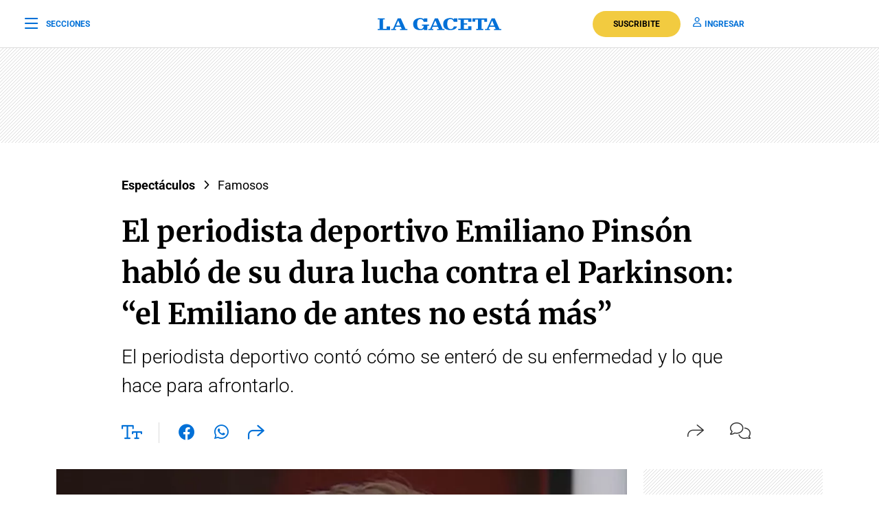

--- FILE ---
content_type: text/html; charset=utf-8
request_url: https://www.google.com/recaptcha/api2/aframe
body_size: 133
content:
<!DOCTYPE HTML><html><head><meta http-equiv="content-type" content="text/html; charset=UTF-8"></head><body><script nonce="XbKAD9rDticTJ0asK-Suiw">/** Anti-fraud and anti-abuse applications only. See google.com/recaptcha */ try{var clients={'sodar':'https://pagead2.googlesyndication.com/pagead/sodar?'};window.addEventListener("message",function(a){try{if(a.source===window.parent){var b=JSON.parse(a.data);var c=clients[b['id']];if(c){var d=document.createElement('img');d.src=c+b['params']+'&rc='+(localStorage.getItem("rc::a")?sessionStorage.getItem("rc::b"):"");window.document.body.appendChild(d);sessionStorage.setItem("rc::e",parseInt(sessionStorage.getItem("rc::e")||0)+1);localStorage.setItem("rc::h",'1768380619395');}}}catch(b){}});window.parent.postMessage("_grecaptcha_ready", "*");}catch(b){}</script></body></html>